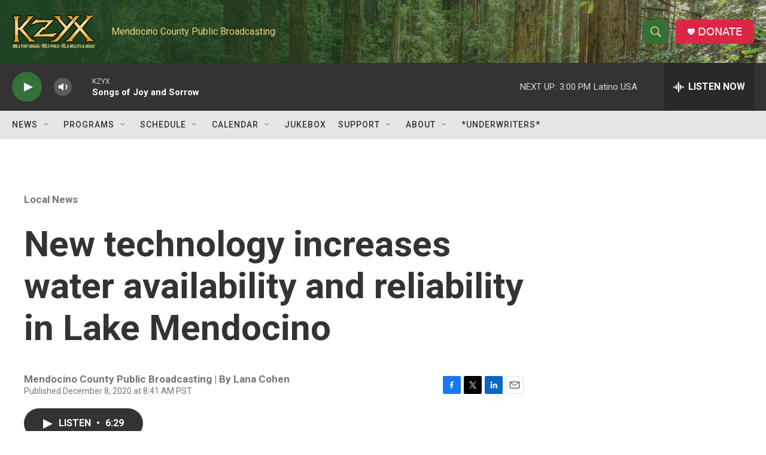

--- FILE ---
content_type: text/html; charset=utf-8
request_url: https://www.google.com/recaptcha/api2/aframe
body_size: 267
content:
<!DOCTYPE HTML><html><head><meta http-equiv="content-type" content="text/html; charset=UTF-8"></head><body><script nonce="cwA5ezaKqzziDXUuufDoWQ">/** Anti-fraud and anti-abuse applications only. See google.com/recaptcha */ try{var clients={'sodar':'https://pagead2.googlesyndication.com/pagead/sodar?'};window.addEventListener("message",function(a){try{if(a.source===window.parent){var b=JSON.parse(a.data);var c=clients[b['id']];if(c){var d=document.createElement('img');d.src=c+b['params']+'&rc='+(localStorage.getItem("rc::a")?sessionStorage.getItem("rc::b"):"");window.document.body.appendChild(d);sessionStorage.setItem("rc::e",parseInt(sessionStorage.getItem("rc::e")||0)+1);localStorage.setItem("rc::h",'1770155646030');}}}catch(b){}});window.parent.postMessage("_grecaptcha_ready", "*");}catch(b){}</script></body></html>